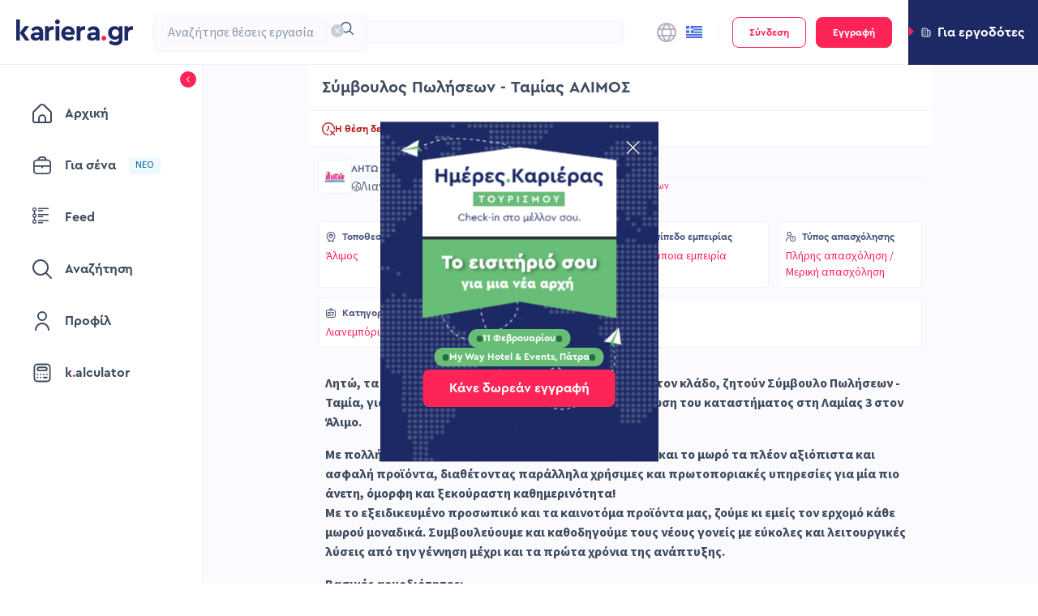

--- FILE ---
content_type: application/javascript; charset=UTF-8
request_url: https://www.kariera.gr/_next/static/chunks/9008-e5325839305e8698.js
body_size: 3278
content:
"use strict";(self.webpackChunk_N_E=self.webpackChunk_N_E||[]).push([[9008],{41415:function(t,e,n){var a,r=n(2784);function c(){return(c=Object.assign?Object.assign.bind():function(t){for(var e=1;e<arguments.length;e++){var n=arguments[e];for(var a in n)Object.prototype.hasOwnProperty.call(n,a)&&(t[a]=n[a])}return t}).apply(this,arguments)}e.Z=function(t){return r.createElement("svg",c({xmlns:"http://www.w3.org/2000/svg",width:12,height:12,fill:"none",viewBox:"0 0 44 44"},t),a||(a=r.createElement("path",{fill:"#DEE5EE",d:"M23.89 3.124 3.74.04a3.238 3.238 0 0 0-2.604.72A3.312 3.312 0 0 0 0 3.236v38.917C0 43.17.825 44 1.834 44h5.96v-9.697a3.213 3.213 0 0 1 3.209-3.233h4.584c1.78 0 3.21 1.44 3.21 3.233V44h7.79V6.321a3.236 3.236 0 0 0-2.698-3.197Zm-13.806 23.79h-2.75A1.38 1.38 0 0 1 5.96 25.53a1.38 1.38 0 0 1 1.375-1.385h2.75c.76 0 1.375.62 1.375 1.385a1.38 1.38 0 0 1-1.375 1.385Zm0-5.54h-2.75a1.38 1.38 0 0 1-1.375-1.386 1.38 1.38 0 0 1 1.375-1.385h2.75c.76 0 1.375.62 1.375 1.385a1.38 1.38 0 0 1-1.375 1.385Zm0-5.542h-2.75a1.38 1.38 0 0 1-1.375-1.385 1.38 1.38 0 0 1 1.375-1.385h2.75c.76 0 1.375.62 1.375 1.385a1.38 1.38 0 0 1-1.375 1.385Zm0-5.54h-2.75A1.38 1.38 0 0 1 5.96 8.905 1.38 1.38 0 0 1 7.334 7.52h2.75c.76 0 1.375.62 1.375 1.385a1.38 1.38 0 0 1-1.375 1.385Zm9.166 16.622H16.5a1.38 1.38 0 0 1-1.375-1.385 1.38 1.38 0 0 1 1.375-1.385h2.75c.759 0 1.375.62 1.375 1.385a1.38 1.38 0 0 1-1.375 1.385Zm0-5.54H16.5a1.38 1.38 0 0 1-1.375-1.386 1.38 1.38 0 0 1 1.375-1.385h2.75c.759 0 1.375.62 1.375 1.385a1.38 1.38 0 0 1-1.375 1.385Zm0-5.542H16.5a1.38 1.38 0 0 1-1.375-1.385 1.38 1.38 0 0 1 1.375-1.385h2.75c.759 0 1.375.62 1.375 1.385a1.38 1.38 0 0 1-1.375 1.385Zm0-5.54H16.5a1.38 1.38 0 0 1-1.375-1.386A1.38 1.38 0 0 1 16.5 7.52h2.75c.759 0 1.375.62 1.375 1.385a1.38 1.38 0 0 1-1.375 1.385ZM41.47 19.697l-13.054-2.754V44H40.79c1.768 0 3.21-1.45 3.21-3.233V22.855a3.21 3.21 0 0 0-2.531-3.158Zm-4.345 18.762h-2.75A1.38 1.38 0 0 1 33 37.073a1.38 1.38 0 0 1 1.375-1.385h2.75c.759 0 1.375.62 1.375 1.385a1.38 1.38 0 0 1-1.375 1.386Zm0-5.541h-2.75A1.38 1.38 0 0 1 33 31.532a1.38 1.38 0 0 1 1.375-1.385h2.75c.759 0 1.375.62 1.375 1.385a1.38 1.38 0 0 1-1.375 1.386Zm0-5.541h-2.75A1.38 1.38 0 0 1 33 25.99a1.38 1.38 0 0 1 1.375-1.385h2.75c.759 0 1.375.62 1.375 1.385a1.38 1.38 0 0 1-1.375 1.386Z"})))}},9922:function(t,e,n){var a,r,c=n(2784);function o(){return(o=Object.assign?Object.assign.bind():function(t){for(var e=1;e<arguments.length;e++){var n=arguments[e];for(var a in n)Object.prototype.hasOwnProperty.call(n,a)&&(t[a]=n[a])}return t}).apply(this,arguments)}e.Z=function(t){return c.createElement("svg",o({xmlns:"http://www.w3.org/2000/svg",width:12,height:12,viewBox:"0 0 24 24"},t),a||(a=c.createElement("g",{clipPath:"url(#location-icon_svg__a)"},c.createElement("path",{d:"M12 16a3 3 0 0 0 1.342-.314l2-1A2.986 2.986 0 0 0 17 12V9.033a2.985 2.985 0 0 0-1.658-2.683l-2-1a3.014 3.014 0 0 0-2.683 0l-2 1A2.985 2.985 0 0 0 7 9.033V12a2.986 2.986 0 0 0 1.658 2.684l2 1A3 3 0 0 0 12 16Zm-3-4V9.033a1 1 0 0 1 .051-.3l2.18 1.09a1.72 1.72 0 0 0 1.538 0l2.18-1.09a1 1 0 0 1 .051.3V12a.994.994 0 0 1-.553.895l-2 1a1.008 1.008 0 0 1-.895 0l-2-1A.994.994 0 0 1 9 12Zm10 10h-2.709l3.487-3.222a11 11 0 1 0-15.528.028L7.709 22H5a1 1 0 0 0 0 2h14a1 1 0 1 0 0-2ZM5.636 4.636a9 9 0 0 1 12.757 12.7l-3.985 3.68A3.514 3.514 0 0 1 9.571 21l-3.935-3.636a9.01 9.01 0 0 1 0-12.728Z"}))),r||(r=c.createElement("defs",null,c.createElement("clipPath",{id:"location-icon_svg__a"},c.createElement("path",{fill:"#fff",d:"M0 0h24v24H0z"})))))}},39687:function(t,e,n){var a,r,c=n(2784);function o(){return(o=Object.assign?Object.assign.bind():function(t){for(var e=1;e<arguments.length;e++){var n=arguments[e];for(var a in n)Object.prototype.hasOwnProperty.call(n,a)&&(t[a]=n[a])}return t}).apply(this,arguments)}e.Z=function(t){return c.createElement("svg",o({xmlns:"http://www.w3.org/2000/svg",width:12,height:12,viewBox:"0 0 24 24"},t),a||(a=c.createElement("g",{clipPath:"url(#user-time-icon_svg__a)"},c.createElement("path",{d:"M17 24a7 7 0 1 1 7-7 7.008 7.008 0 0 1-7 7Zm0-12a5 5 0 1 0 0 10 5 5 0 0 0 0-10Zm1.707 6.707a1 1 0 0 0 0-1.414L18 16.586V15a1 1 0 0 0-2 0v2a1 1 0 0 0 .293.707l1 1a1 1 0 0 0 1.414 0ZM2 23a8.3 8.3 0 0 1 6.221-8.024 1 1 0 1 0-.442-1.952A10.213 10.213 0 0 0 0 23a1 1 0 1 0 2 0Zm6.474-12a5.5 5.5 0 1 1 5.5-5.5 5.506 5.506 0 0 1-5.5 5.5Zm0-9a3.5 3.5 0 1 0 0 7 3.5 3.5 0 0 0 0-7Z"}))),r||(r=c.createElement("defs",null,c.createElement("clipPath",{id:"user-time-icon_svg__a"},c.createElement("path",{fill:"#fff",d:"M0 0h24v24H0z"})))))}},31265:function(t,e,n){var a=n(52322),r=n(96577),c=n.n(r),o=n(2784);let i=t=>{let{src:e,alt:n,fallback:r,className:i,testId:l,objectFitCover:u}=t,[s,h]=(0,o.useState)(!0);return s&&e?(0,a.jsx)(c(),{fill:!0,style:{objectFit:u?"cover":"contain"},placeholder:"blur",blurDataURL:"[data-uri]",src:e,alt:n,className:i,"data-testid":l,onError:()=>{h(!1)}}):(0,a.jsx)(a.Fragment,{children:r})};e.Z=i},91365:function(t,e,n){n.d(e,{a8:function(){return r},bb:function(){return c},nM:function(){return a}});let a="relevance",r="publishedAt",c=[{name:"relevance",value:a,order:a},{name:"published_new_first",value:"publishedFirst",order:r,asc:!1},{name:"published_oldest_first",value:"publishedLast",order:r,asc:!0}]},6099:function(t,e,n){var a,r;n.d(e,{_:function(){return a}}),(r=a||(a={})).SEARCH="search",r.SEARCH_PREMIUM_COMPANY_SLIDER="search-premium-company-slider",r.DETAILS="details",r.RECOMMENDED="recommended",r.MASS="mass",r.SAVED_JOBS="saved_jobs",r.APPLICATIONS="applications",r.COMPANY_PROFILE="company_profile",r.FEED="feed",r.LANDING="landing",r.DASHBOARD="dashboard"},60465:function(t,e,n){n.d(e,{L8:function(){return o},n1:function(){return i}});var a=n(52322),r=n(2784);let c=(0,r.createContext)({}),o=t=>{let{children:e,value:n}=t,o=(0,r.useContext)(c),i={...o,...n};return(0,a.jsx)(c.Provider,{value:i,children:e})},i=()=>(0,r.useContext)(c)},8381:function(t,e,n){n.d(e,{Z:function(){return g},_:function(){return v}});var a=n(5632),r=n(2784),c=n(40700),o=n(52483),i=n(23686),l=n(80295);let u={job:null,company:null},s={job:t=>(0,l.aX)({impressions:t.map(t=>({...t}))}),company:t=>(0,l.mG)({impressions:t.map(t=>({...t}))})};class h{get data(){return this._data}enqueue(t){this._data.push(t)}flush(){this._data.length=0}size(){return this._data.length}constructor(){this._data=[]}}class d{static getQueue(t){let e=this.instances[t];return e||(e=new h,this.instances[t]=e),e}}d.instances={job:void 0,company:void 0};let f=(t,e)=>s[t](e),m=async(t,e)=>{if(0===t.size())return;let n=u[e];n&&clearTimeout(n),u[e]=null;let a=[...t.data];t.flush();try{await f(e,a)}catch(t){}},p=(t,e)=>{let n=d.getQueue(e);if(n.enqueue(t),n.size()>=20){m(n,e);return}let a=u[e];a&&clearTimeout(a),u[e]=setTimeout(()=>{m(n,e)},2e3)},v=t=>{let[e]=(0,r.useContext)(o.Z),n=(0,a.useRouter)(),c=a=>{p({...(0,i.Z)(null==e?void 0:e.id,n.query),...a},t)};return{track:c}},g=(t,e,n)=>{let{track:a}=v(e),o=(0,r.useCallback)(()=>a(n()),[]);(0,c.ix)(t,o)}},78892:function(t,e,n){n.d(e,{B:function(){return s},qw:function(){return O},ZP:function(){return R},k9:function(){return k},Cv:function(){return d},qW:function(){return f},VY:function(){return b},ny:function(){return Z},Lh:function(){return g},tZ:function(){return A},n2:function(){return m},oM:function(){return p},AD:function(){return v},U7:function(){return y},pF:function(){return _},qb:function(){return w},cZ:function(){return P},pe:function(){return C},q7:function(){return E},VU:function(){return j},R6:function(){return M},Xe:function(){return L},rq:function(){return D},uv:function(){return x},_6:function(){return B}});var a=n(47811),r=n(91365),c=n(51447);let o="/api/v2/jobseeker/jobs",i="/jobseeker/jobs",l="/api/v2/jobseeker/jobs/favourites",u="/jobseeker/recommendations/jobs",s="company-job-list",h=async(t,e,n,c,o)=>{if(c){let l=await a.lL.get("".concat(i),o?{params:{...o,page:t,limit:e,orderBy:(null==o?void 0:o.orderBy)||r.nM,locale:n},headers:{Cookie:"".concat(c)}}:{params:{page:t,limit:e,orderBy:r.nM,locale:n},headers:{Cookie:"".concat(c)}});return l.data}let l=await a.lL.get("".concat(i),o?{params:{...o,page:t,limit:e,orderBy:(null==o?void 0:o.orderBy)||r.nM,locale:n}}:{params:{page:t,limit:e,orderBy:r.nM,locale:n}});return l.data},d=(t,e)=>c.Z.get("".concat(l),{params:{page:t,locale:e}}),f=t=>[l,t],m=function(){let t=arguments.length>0&&void 0!==arguments[0]?arguments[0]:{},e=arguments.length>1?arguments[1]:void 0;return c.Z.get(o,{params:{...t,limit:1},cancelToken:e})},p=async function(){let t=arguments.length>0&&void 0!==arguments[0]?arguments[0]:{},e=arguments.length>1?arguments[1]:void 0,{data:n}=await a.lL.get("".concat(i,"/filter-counts"),{params:{...t},cancelToken:e});return n},v=function(){let t=arguments.length>0&&void 0!==arguments[0]?arguments[0]:{},e=new URLSearchParams(t).toString();return"/jobs/filter-counts".concat(e?"?".concat(e):"")},g=t=>c.Z.get("".concat(l,"/count"),{cancelToken:t}),A="/favourite-job-posts-count",b=t=>c.Z.get("".concat("/api/v1/jobseeker/companies/autocomplete"),{params:{q:t}}),Z=async t=>{let e=await a.lL.get("".concat("/jobseeker/companies/summary","?ids=").concat(t));return e.data},w=function(t,e){let n=arguments.length>2&&void 0!==arguments[2]?arguments[2]:20;return c.Z.get("".concat(o,"/").concat(t,"/mass-apply-related?locale=").concat(e,"&limit=").concat(n))},y=async function(t,e,n){let c=arguments.length>3&&void 0!==arguments[3]?arguments[3]:20,o=arguments.length>4&&void 0!==arguments[4]?arguments[4]:r.nM,i=arguments.length>5&&void 0!==arguments[5]&&arguments[5],l=arguments.length>6&&void 0!==arguments[6]&&arguments[6],s=await a.lL.get("".concat(u,"/related-jobs"),{params:{jobId:t,page:n,limit:c,locale:e,orderBy:o,filterCompanyRelatedJobs:i,internalOnly:l}});return s.data},E="".concat(u,"/related-jobs"),_=async function(t,e){let n=arguments.length>2&&void 0!==arguments[2]?arguments[2]:20,c=arguments.length>3&&void 0!==arguments[3]?arguments[3]:r.nM,o=await a.lL.get("".concat(u,"/profile?page=").concat(e,"&limit=").concat(n,"&locale=").concat(t,"&orderBy=").concat(c));return o.data},j="".concat(u,"/profile"),M=t=>c.Z.post("".concat(o,"/saved-searches"),{...t}),L="/saved-searches-count",O=()=>c.Z.get("".concat(o,"/saved-searches/count")),C="/saved-searches",P=t=>c.Z.get("".concat(o,"/saved-searches"),{params:{locale:t}}),B=function(t,e){let n=!(arguments.length>2)||void 0===arguments[2]||arguments[2];return c.Z.patch("".concat(o,"/saved-searches/").concat(t),{alertRate:e,alertEnabled:n})},k=t=>c.Z.delete("".concat(o,"/saved-searches/").concat(t)),x=function(t,e,n){let a=arguments.length>3&&void 0!==arguments[3]?arguments[3]:["occupation"];return["".concat(i,"/esco-occupations/search"),t,e,n,...a]},D=async function(t,e,n){let r=arguments.length>3&&void 0!==arguments[3]?arguments[3]:["occupation"],c=await a.lL.get("".concat(i,"/esco-occupations/search"),{params:{query:t,limit:e,language:n,entityTypes:r}});return c.data};var R=h},26636:function(t,e,n){n.d(e,{L:function(){return a}});let a=(t,e)=>{let n;let{name:a}=t||e;n=t?t.logoUrl?t.logoUrl:void 0:e.imageUrl||void 0;let r=!t&&!!e.id&&!e.hideProfile;return{displayedCompanyName:a,logoUrl:n,shouldRedirectToCompany:r}}}}]);

--- FILE ---
content_type: application/javascript; charset=UTF-8
request_url: https://www.kariera.gr/_next/static/chunks/4725-859e60ed13b576bb.js
body_size: 10082
content:
(self.webpackChunk_N_E=self.webpackChunk_N_E||[]).push([[4725],{55836:function(e,a,t){"use strict";var o,n=t(2784);function i(){return(i=Object.assign?Object.assign.bind():function(e){for(var a=1;a<arguments.length;a++){var t=arguments[a];for(var o in t)Object.prototype.hasOwnProperty.call(t,o)&&(e[o]=t[o])}return e}).apply(this,arguments)}a.Z=function(e){return n.createElement("svg",i({xmlns:"http://www.w3.org/2000/svg",fill:"none",viewBox:"0 0 20 20"},e),o||(o=n.createElement("path",{fill:"#3E4B5E",d:"M13.333 5a.833.833 0 1 1 0 1.667H6.667a.833.833 0 1 1 0-1.667h6.666Zm6.423 14.756a.833.833 0 0 1-1.178 0l-2.006-2.006a3.714 3.714 0 0 1-4.072-.049 3.75 3.75 0 1 1 5.833-3.118 3.715 3.715 0 0 1-.583 1.989l2.006 2.006a.834.834 0 0 1 0 1.178Zm-5.173-3.09a2.083 2.083 0 1 0 0-4.166 2.083 2.083 0 0 0 0 4.167Zm-3.75 1.667h-5a2.5 2.5 0 0 1-2.5-2.5V4.167a2.5 2.5 0 0 1 2.5-2.5h10a.833.833 0 0 1 .834.833v6.667a.833.833 0 1 0 1.666 0V2.5a2.5 2.5 0 0 0-2.5-2.5h-10a4.172 4.172 0 0 0-4.166 4.167v11.666A4.172 4.172 0 0 0 5.833 20h5a.833.833 0 1 0 0-1.667Z"})))}},31486:function(e,a,t){"use strict";var o,n=t(2784);function i(){return(i=Object.assign?Object.assign.bind():function(e){for(var a=1;a<arguments.length;a++){var t=arguments[a];for(var o in t)Object.prototype.hasOwnProperty.call(t,o)&&(e[o]=t[o])}return e}).apply(this,arguments)}a.Z=function(e){return n.createElement("svg",i({xmlns:"http://www.w3.org/2000/svg",width:12,height:12,fill:"none"},e),o||(o=n.createElement("path",{fill:"#596980",d:"M9.5 2h-2v-.5a1.5 1.5 0 0 0-3 0V2h-2A2.503 2.503 0 0 0 0 4.5v5A2.503 2.503 0 0 0 2.5 12h7A2.503 2.503 0 0 0 12 9.5v-5A2.503 2.503 0 0 0 9.5 2Zm-4-.5a.5.5 0 1 1 1 0v1a.5.5 0 1 1-1 0v-1Zm5.5 8A1.5 1.5 0 0 1 9.5 11h-7A1.5 1.5 0 0 1 1 9.5v-5A1.5 1.5 0 0 1 2.5 3h2.092a1.491 1.491 0 0 0 2.816 0H9.5A1.5 1.5 0 0 1 11 4.5v5ZM5 5H2.5a.5.5 0 0 0-.5.5v4a.5.5 0 0 0 .5.5H5a.5.5 0 0 0 .5-.5v-4A.5.5 0 0 0 5 5Zm-.5 4H3V6h1.5v3ZM10 7.5a.5.5 0 0 1-.5.5H7a.5.5 0 1 1 0-1h2.5a.5.5 0 0 1 .5.5Zm0-2a.5.5 0 0 1-.5.5H7a.5.5 0 1 1 0-1h2.5a.5.5 0 0 1 .5.5Zm-1 4a.5.5 0 0 1-.5.5H7a.5.5 0 1 1 0-1h1.5a.5.5 0 0 1 .5.5Z"})))}},38692:function(e,a,t){"use strict";var o,n=t(2784);function i(){return(i=Object.assign?Object.assign.bind():function(e){for(var a=1;a<arguments.length;a++){var t=arguments[a];for(var o in t)Object.prototype.hasOwnProperty.call(t,o)&&(e[o]=t[o])}return e}).apply(this,arguments)}a.Z=function(e){return n.createElement("svg",i({xmlns:"http://www.w3.org/2000/svg",width:12,height:12,fill:"none"},e),o||(o=n.createElement("path",{fill:"#4B5480",d:"M3.7 2.776a.52.52 0 0 0-.895 0l-2.75 5.5a.5.5 0 1 0 .895.447L1.81 7H4.69l.862 1.723a.5.5 0 1 0 .895-.447L3.7 2.777ZM2.31 6l.94-1.882L4.191 6H2.31ZM11.5 4a.5.5 0 0 0-.5.5v.013a2.474 2.474 0 0 0-3.268.22A2.5 2.5 0 0 0 9.5 9a2.474 2.474 0 0 0 1.5-.513V8.5a.5.5 0 0 0 1 0v-4a.5.5 0 0 0-.5-.5Zm-2 4a1.5 1.5 0 1 1 0-3 1.5 1.5 0 0 1 0 3Z"})))}},62293:function(e,a,t){"use strict";t.d(a,{Z:function(){return ap}});var o,n,i,s,l=t(52322),r=t(70314),c=t.n(r),d=t(5632),p=t(9758),m=t(2784),_=t(3255),u=t(40700),b=t(63353),j=t(59806),x=t(55836),y=t(31486),v=t(38692),h=t(9922),g=t(39687),f=t(80213),N=t(39097),C=t.n(N),J=t(87915),E=t.n(J);let P=e=>{let{icon:a,value:t,infoType:o,hrefLink:n,isIndexable:i}=e,{t:s}=(0,p.$G)("job-post"),r=n&&"-"!==t,c=i?void 0:"nofollow";return(0,l.jsxs)("div",{className:E().detail,"data-testid":"job-detail-section",children:[(0,l.jsxs)("div",{className:E().info,children:[a,r?(0,l.jsx)(C(),{href:n,className:"".concat(E().mobileValue," main-body-text"),rel:c,target:"_blank",children:t}):(0,l.jsx)("div",{className:"".concat(E().mobileValue," main-body-text"),children:t}),(0,l.jsx)("span",{className:"".concat(E().label," h6"),children:s("jobDetails.".concat(o))})]}),r?(0,l.jsx)(C(),{href:n,className:"".concat(E().value," main-body-text"),rel:c,target:"_blank",children:t}):(0,l.jsx)("div",{className:"".concat(E().value," main-body-text"),children:t})]})};var Z=t(80841),D=t.n(Z);let I=e=>{let{icon:a,values:t,infoType:o,hrefLink:n,queryParam:i,translationNamespace:s,translationSection:r,isIndexable:c}=e,{t:d}=(0,p.$G)([s]),_=c?void 0:"nofollow";return(0,l.jsxs)("div",{className:D().detail,"data-testid":"multi-job-detail-section",children:[(0,l.jsxs)("div",{className:D().info,children:[a,(0,l.jsx)("span",{className:"".concat(D().label," h6"),children:o})]}),(0,l.jsx)("div",{className:"main-body-text",children:t.map((e,a)=>(0,l.jsxs)(m.Fragment,{children:[a>0&&" - ",(0,l.jsx)(C(),{className:"main-body-text","data-testid":"link-".concat(e),href:"".concat(n,"?").concat(i,"=").concat(e),rel:_,target:"_blank",children:d("".concat(r,".").concat(e))})]},a))})]})};(o=n||(n={})).DISABLED="DISABLED",o.FULLY_REMOTE="FULLY_REMOTE",o.PARTIALLY_REMOTE="PARTIALLY_REMOTE",o.TEMPORARILY_REMOTE="TEMPORARILY_REMOTE";var S=n,A=t(6539),L=t(97796),M=t(9892),T=t(65168),w=t(1839),R=t(36176),k=t.n(R);let{publicRuntimeConfig:{FE_APP_URL:O}}=c()(),U=e=>{var a,t,o,n;let{job:i}=e,{t:s}=(0,p.$G)(["job-post","common"]),r="".concat(O).concat(L.Z.JOBS),c=(null===(a=i.location)||void 0===a?void 0:a.urlSuffix)?"".concat(r,"/jobs-in-").concat(i.location.urlSuffix):"",d=(0,M.ye)("job_language_filter");return(0,l.jsxs)("div",{className:k().compWrap,children:[d&&!!(null===(t=i.requiredLanguages)||void 0===t?void 0:t.length)&&(0,l.jsx)("div",{className:k().singleColumn,children:(0,l.jsx)(I,{icon:(0,l.jsx)(v.Z,{className:k().icon,"data-testid":"job-details-language"}),values:Array.isArray(i.requiredLanguages)?i.requiredLanguages:[],hrefLink:r,queryParam:"language",infoType:s("common:languageSearch.required_languages"),translationNamespace:"languages",translationSection:"language",isIndexable:!0})}),(0,l.jsxs)("div",{className:k().splitFourColumns,children:[(0,l.jsx)(P,{icon:(0,l.jsx)(h.Z,{className:k().icon,"data-testid":"job-details-location"}),value:(null===(o=i.location)||void 0===o?void 0:o.city)?null===(n=i.location)||void 0===n?void 0:n.city:"-",infoType:"location",hrefLink:c,isIndexable:!0}),(0,l.jsx)(P,{icon:(0,l.jsx)(b.Z,{className:k().icon,"data-testid":"job-details-calendar"}),value:(0,T.ZP)(i.createdDate),infoType:"posted"}),(0,l.jsx)(P,{icon:(0,l.jsx)(j.Z,{className:k().icon,"data-testid":"job-details-diploma"}),value:i.seniority?s("common:seniorityLevel.".concat(i.seniority)):"-",infoType:"level",hrefLink:i.seniority===A.Z.NOT_APPLICABLE?"":"".concat(r,"?seniority=").concat(i.seniority)}),(0,l.jsx)(P,{icon:(0,l.jsx)(g.Z,{className:k().icon,"data-testid":"job-details-user-time"}),value:i.occupationType?s("common:occupationType.".concat(i.occupationType)):"-",infoType:"type",hrefLink:"".concat(r,"?occupationType=").concat(i.occupationType),isIndexable:!0})]}),(0,l.jsxs)("div",{className:"".concat(k().singleDoubleColumn," ").concat(i.remote!==S.DISABLED||i.employeeRegistrationNumber?i.remote!==S.DISABLED&&i.employeeRegistrationNumber?k().threeColumns:k().halfWidth:""),children:[(0,l.jsx)(P,{icon:(0,l.jsx)(y.Z,{className:k().icon,"data-testid":"job-details-category"}),value:i.category?s("common:jobCategory.".concat(i.category)):"-",infoType:"category",hrefLink:"".concat(r,"/").concat((0,w.Qu)(i.category)),isIndexable:!0}),i.remote&&i.remote!==S.DISABLED&&(0,l.jsx)(P,{icon:(0,l.jsx)(f.Z,{className:k().icon,"data-testid":"job-details-world"}),value:s("common:remoteType.".concat(i.remote)),infoType:"remote",hrefLink:"".concat(r,"?remote=true"),isIndexable:!0}),i.employeeRegistrationNumber&&(0,l.jsx)(P,{icon:(0,l.jsx)(x.Z,{className:k().icon,"data-testid":"job-details-file-search"}),value:i.employeeRegistrationNumber,infoType:"ea_personal_registration_no"})]})]})};var W=t(96577),B=t.n(W),F=t(20363),G=t.n(F);let V=e=>{let{job:a}=e;return a.image?(0,l.jsx)("div",{className:"".concat(G().compWrap),children:(0,l.jsx)(B(),{src:"/api/imageproxy?url=".concat(encodeURIComponent(a.image)),alt:"Job Header Image",fill:!0,className:G().image,priority:!0})}):null};var H=t(69292),q=t(77442),Y=t(28256),z=t(17918),K=t(40382),X=t.n(K);let Q=e=>{let{company:a}=e,{t:t}=(0,p.$G)(["common","company"]);return(0,l.jsxs)("div",{className:X().compWrap,children:[(a.size||a.section)&&(0,l.jsxs)("div",{className:X().row,children:[a.size&&(0,l.jsxs)("div",{className:X().item,children:[(0,l.jsx)(q.Z,{}),(0,l.jsx)("span",{className:"".concat(X().text," ").concat(X().grey),"data-testid":"company-size",children:a.size?z.Z[a.size]:"-"})]}),a.section&&(0,l.jsxs)("div",{className:X().item,children:[(0,l.jsx)(f.Z,{}),(0,l.jsx)("span",{className:"".concat(X().text," ").concat(X().grey),"data-testid":"company-section",children:a.section?t("company:section.".concat(Y.Z[a.section])):"-"})]})]}),(a.url||!!a.numOfJobs&&a.id)&&(0,l.jsxs)("div",{className:X().row,children:[a.url&&(0,l.jsx)("div",{className:X().item,children:(0,l.jsxs)("a",{target:"_blank",rel:"noreferrer noopener nofollow",href:a.url,"data-testid":"company-website-visit-link",children:[(0,l.jsx)(H.Z,{}),(0,l.jsx)("span",{className:"main-body-text ".concat(X().text),children:t("companyDetails.visit_website")})]})}),!!a.numOfJobs&&a.slug&&(0,l.jsx)(C(),{href:L.Z.COMPANY_PAGE(a.slug),"data-testid":"num-of-jobs",className:"small-body-text",children:t("companyDetails.positions",{jobPosts:a.numOfJobs})})]})]})};var $=t(1752),ee=t(90941),ea=t(79302),et=t(96410),eo=t(11985),en=t(26636),ei=t(76862),es=t.n(ei);let el=e=>{var a;let{company:t,partner:o,previewMode:n}=e,{t:i}=(0,p.$G)(["company"]),[s,r,c]=(0,eo.Z)(t.id),{displayedCompanyName:d,shouldRedirectToCompany:m}=(0,en.L)(o||null,t),_=!!t.id&&!t.isPartner&&!t.hideProfile;return(0,l.jsxs)("div",{className:es().compWrap,children:[(0,l.jsx)("div",{children:(0,l.jsx)($.Z,{company:t,partner:o,size:t.branding===et.g.PREMIUM?"md":"sm"})}),(0,l.jsxs)("div",{className:es().companyDetailsContainer,children:[(0,l.jsxs)("div",{className:es().titleSection,children:[(0,l.jsx)("div",{children:(0,l.jsx)(ea.Z,{name:d||"",redirectLink:m?L.Z.COMPANY_PAGE(t.slug):void 0,uppercase:!1})}),(0,l.jsx)("div",{className:es().titleActionsContainer,children:_&&t.branding!==et.g.NONE&&(0,l.jsx)(ee.Z,{isDisabled:n,loading:c,follow:s,updateFollowCallback:n?()=>{}:r})})]}),t.employerAgencyNumber&&(0,l.jsxs)("div",{className:es().eaLicenseNumberContainer,children:[(0,l.jsx)("strong",{children:i("employer_agency_license_number")})," ",t.employerAgencyNumber]}),_&&(0,l.jsxs)(l.Fragment,{children:[(0,l.jsx)("div",{className:es().separator}),(0,l.jsx)("div",{className:es().companyInfoContainer,children:(0,l.jsx)(Q,{company:t})})]})]})]})};var er=t(78479),ec=t.n(er);let ed=e=>{let{tags:a,className:t}=e,{t:o}=(0,p.$G)("job-post");return(0,l.jsxs)("div",{className:"".concat(ec().compWrap," ").concat(t),"data-testid":"job-related-tags",children:[(0,l.jsx)("div",{className:"h5 ".concat(ec().title),children:o("jobRelatedTags.related_tag_title")}),(0,l.jsxs)("div",{className:ec().items,children:[a.map((e,a)=>(0,l.jsx)(u.__,{"data-testid":"job-related-tag",children:e.name},a)),0===a.length&&"-"]})]})};var ep=t(11187);function em(){return(em=Object.assign?Object.assign.bind():function(e){for(var a=1;a<arguments.length;a++){var t=arguments[a];for(var o in t)Object.prototype.hasOwnProperty.call(t,o)&&(e[o]=t[o])}return e}).apply(this,arguments)}var e_=function(e){return m.createElement("svg",em({xmlns:"http://www.w3.org/2000/svg",fill:"none",viewBox:"0 0 16 16"},e),i||(i=m.createElement("g",{fill:"#ED3C3C",clipPath:"url(#time-delete_svg__a)"},m.createElement("path",{d:"M15.805 10.195a.667.667 0 0 0-.943 0L13 12.057l-1.862-1.862a.667.667 0 0 0-.943.943L12.057 13l-1.862 1.862a.67.67 0 0 0-.008.95.668.668 0 0 0 .951-.007L13 13.943l1.862 1.862a.667.667 0 0 0 .943-.943L13.943 13l1.862-1.862a.667.667 0 0 0 0-.943Z"}),m.createElement("path",{d:"M8 14.667A6.666 6.666 0 1 1 14.667 8 .667.667 0 1 0 16 8a8 8 0 1 0-8 8 .666.666 0 1 0 0-1.333Z"}),m.createElement("path",{d:"M8 4a.667.667 0 0 0-.667.667v3.057L5.53 9.529a.667.667 0 1 0 .942.942l2-2A.667.667 0 0 0 8.667 8V4.667A.667.667 0 0 0 8 4Z"}))),s||(s=m.createElement("defs",null,m.createElement("clipPath",{id:"time-delete_svg__a"},m.createElement("path",{fill:"#fff",d:"M0 0h16v16H0z"})))))},eu=t(21205),eb=t.n(eu);let ej=e=>{let{applied:a,inactive:t}=e,{t:o}=(0,p.$G)("job-post");return a||t?(0,l.jsxs)("div",{className:eb().compWrap,children:[a&&(0,l.jsx)("div",{className:"".concat(eb().appliedItem," ").concat(eb().item),children:(0,l.jsxs)("div",{className:eb().info,children:[(0,l.jsx)(ep.Z,{className:"".concat(eb().icon)}),(0,l.jsx)("span",{className:"h6",children:o("job-post:applicationStatus.applied")})]})}),t&&(0,l.jsx)("div",{className:"".concat(eb().inactiveItem," ").concat(eb().item),children:(0,l.jsxs)("div",{className:eb().info,children:[(0,l.jsx)(e_,{className:"".concat(eb().icon)}),(0,l.jsx)("span",{className:"h6",children:o("job-post:applicationStatus.expired")})]})})]}):null};var ex=t(5338),ey=t(34737),ev=t(58556),eh=t(31009),eg=t(61964),ef=t(6099),eN=t(36364),eC=t(52483),eJ=t(45087),eE=t(66543),eP=t(63581),eZ=t(54977),eD=t.n(eZ);let eI=e=>{var a,t;let{job:o,className:n,previewMode:i,onApplyButtonClick:s,relatedJobsRef:r}=e,{t:c}=(0,p.$G)(["job-post","common","languages"]),[d]=(0,m.useContext)(eN.Z),_=(0,M.ye)("job_language_filter"),[u,x,y]=(0,eE.Z)(o.id,ef._.DETAILS,o.favourite),[f,N,C]=(0,eo.Z)(o.company.id),[J]=(0,m.useContext)(eC.Z),E=o.status===eg.Z.PUBLISHED,P=(0,eP.Pc)(J)&&o.externalApplyUrl?o.externalApplyUrl:null,{displayedCompanyName:Z,shouldRedirectToCompany:D}=(0,en.L)(o.partner||null,o.company),I=async e=>{i||(e.currentTarget.blur(),await x())},S=()=>{i||null==s||s()},A=()=>{i||N()};return(0,l.jsxs)("div",{className:"".concat(eD().compWrap," ").concat(n),children:[(0,l.jsx)("div",{className:"h5 ".concat(eD().label),children:c("job-post:jobSummary.job_summary_title")}),(0,l.jsxs)("div",{className:eD().container,children:[(0,l.jsx)("span",{className:"h4 ".concat(eD().infoTitle),"data-testid":"job-summary-job-title",children:o.title}),(0,l.jsxs)("div",{className:eD().infoCompany,children:[(0,l.jsx)($.Z,{company:o.company,partner:o.partner,size:o.company.branding===et.g.PREMIUM?"lg":"md"}),(0,l.jsxs)("div",{className:eD().companyTitleContainer,children:[(0,l.jsx)(ea.Z,{name:Z||"",redirectLink:D?L.Z.COMPANY_PAGE(o.company.slug):void 0,uppercase:!1}),o.company.branding!==et.g.NONE&&D&&(0,l.jsx)("div",{className:eD().followButtonContainer,children:(0,l.jsx)(ee.Z,{loading:C,isDisabled:i,follow:f,updateFollowCallback:A})})]})]}),(0,l.jsxs)("div",{className:eD().jobDetailsContainer,children:[(0,l.jsxs)("div",{className:eD().details,children:[_&&!!(null===(a=o.requiredLanguages)||void 0===a?void 0:a.length)&&(0,l.jsxs)("div",{className:eD().languageWrapper,children:[(0,l.jsx)("div",{children:(0,l.jsx)(v.Z,{className:eD().icon})}),o.requiredLanguages.map((e,a)=>(0,l.jsxs)("span",{className:"h6",children:[a>0&&" / ",c("languages:language.".concat(e)),"\xa0"]},e))]}),(0,l.jsxs)("div",{className:"h6 ".concat(eD().iconWrapper),children:[(0,l.jsx)(h.Z,{className:eD().icon}),(0,l.jsx)("span",{className:eD().text,"data-testid":"job-summary-location",children:(null==o?void 0:null===(t=o.location)||void 0===t?void 0:t.city)||"-"})]}),(0,l.jsxs)("div",{className:"h6 ".concat(eD().iconWrapper),children:[(0,l.jsx)(b.Z,{className:eD().icon}),(0,l.jsx)("span",{className:eD().text,"data-testid":"job-summary-created-date",children:(0,T.ZP)(o.createdDate)})]})]}),(0,l.jsx)("div",{className:eD().info,children:(0,l.jsxs)("div",{className:eD().details,children:[(0,l.jsxs)("div",{className:"h6 ".concat(eD().iconWrapper),children:[(0,l.jsx)(j.Z,{className:eD().icon}),(0,l.jsx)("span",{className:eD().text,"data-testid":"job-summary-seniority",children:o.seniority?c("common:seniorityLevel.".concat(o.seniority)):"-"})]}),(0,l.jsxs)("div",{className:"h6 ".concat(eD().iconWrapper),children:[(0,l.jsx)(g.Z,{className:eD().icon}),(0,l.jsx)("span",{className:eD().text,"data-testid":"job-summary-occupation-type",children:o.occupationType?c("common:occupationType.".concat(o.occupationType)):"-"})]})]})})]}),(d||!E)&&(0,l.jsxs)("div",{className:eD().jobStatusContainer,children:[(0,l.jsx)("hr",{className:eD().separator}),(0,l.jsx)(ej,{applied:d,inactive:!E})]}),!d&&E&&(0,l.jsxs)("div",{className:eD().buttonsContainer,children:[(0,l.jsx)("hr",{className:eD().separator}),(0,l.jsx)(ev.Z,{activeJob:E,applied:d,expirationDate:o.expiresAt,className:eD().daysToApply}),(0,l.jsx)(eJ.Z,{job:o,link:P,className:eD().applyLink,relatedJobsRef:r,children:(0,l.jsx)(eh.Z,{disabled:i,className:"h6 ".concat(eD().button),onClick:S,type:"primary",size:"small","data-testid":"job-summary-apply-button",children:c("jobTitle.apply_button")})}),(0,l.jsx)(eh.Z,{disabled:i,loading:y,className:eD().button,onClick:I,size:"small","data-testid":"job-summary-save-later-button",icon:u?(0,l.jsx)(ex.Z,{"data-testid":"job-summary-heart-full"}):(0,l.jsx)(ey.Z,{}),children:u?c("saved"):c("save_later")})]})]})]})};var eS=t(32859),eA=t(36717),eL=t(26489),eM=t.n(eL);let{publicRuntimeConfig:{FE_APP_URL:eT}}=c()(),ew=e=>{let{job:a,previewMode:t,onApplyButtonClick:o,applyButtonHide:n,relatedJobsRef:i}=e,{t:s}=(0,p.$G)("job-post"),[r]=(0,m.useContext)(eN.Z),[c]=(0,m.useContext)(eC.Z),d=(0,eP.Pc)(c)&&a.externalApplyUrl?a.externalApplyUrl:null,_=a.status!==eg.Z.UNPUBLISHED&&a.status!==eg.Z.EXPIRED,u=(0,w.Z4)(a.category,a.id),b="".concat(eT).concat(u),j=()=>{t||null==o||o()};return(0,l.jsxs)("div",{className:"".concat(eM().compWrap),children:[(0,l.jsxs)("div",{className:"".concat(eM().column," ").concat(eM().gap3xs),children:[(0,l.jsxs)("div",{className:"".concat(eM().column," ").concat(eM().flexGrow),children:[a.referenceId&&(0,l.jsxs)("span",{className:eM().refIdLabel,children:[(0,l.jsxs)("span",{className:"small-caps-regular uppercase",children:[s("job-post:jobTitle.refLabel"),":"]}),(0,l.jsx)("span",{className:"small-caps-bold bold","data-testid":"job-title-reference-id",children:a.referenceId})]}),(0,l.jsx)("div",{className:"h4 ".concat(eM().title),"data-testid":"job-title",children:a.title})]}),(0,l.jsx)(ev.Z,{expirationDate:a.expiresAt,activeJob:_,applied:r})]}),!r&&!n&&_&&(0,l.jsxs)("div",{className:eM().actions,children:[(0,l.jsx)(eJ.Z,{job:a,link:d,className:eM().applyLink,relatedJobsRef:i,children:(0,l.jsx)(eh.Z,{className:eM().applyButton,disabled:t,onClick:j,type:"primary","data-testid":"job-title-apply-btn",children:s("job-post:jobTitle.apply_button")})}),(0,l.jsx)("div",{className:"".concat(eM().row," ").concat(eM().favourite),children:_&&(0,l.jsxs)(l.Fragment,{children:[(0,l.jsx)(eS.Z,{contentToCopy:b,popoverPlacement:"left",isDisabled:t}),(0,l.jsx)("hr",{className:eM().separator}),(0,l.jsx)(eA.Z,{jobId:a.id,initialFavourite:a.favourite,context:ef._.DETAILS,isDisabled:t})]})})]})]})};var eR=t(19652),ek=t(40368),eO=t(36734),eU=t(30109),eW=t.n(eU);let eB=e=>{let{previewMode:a,jobId:t}=e,{t:o}=(0,p.$G)(["job-post"]),[,n]=(0,m.useContext)(ek.Z),[,i]=(0,m.useContext)(eO.Z),[s]=(0,m.useContext)(eC.Z),r=()=>{if(!a){if(!(0,eP.Pc)(s)){n({visible:!0,step:eR.Z.SIGNUP});return}i({visible:!0,jobId:t})}};return(0,l.jsx)("div",{className:eW().compWrap,children:(0,l.jsx)(eh.Z,{disabled:a,onClick:r,type:"link",size:"small","data-testid":"report-job-button",children:o("job-post:reportJob.button")})})};var eF=t(25446),eG=t(91365),eV=t(54783),eH=t(14539),eq=t(1308),eY=t(43300),ez=t(60465),eK=t(11802),eX=t(33493),eQ=t(68177),e$=t(76810),e0=t(546),e1=t(97862),e5=t(12592),e6=t(48180),e3=t(33258),e2=t(18057),e8=t(7020);let e7={404:"common:messages.error.page_not_found",410:"common:messages.error.page_gone",500:"common:messages.error.something_went_wrong"},e4=e=>{var a;let{error:t}=e,{t:o}=(0,p.$G)("common"),n=(0,d.useRouter)(),i=()=>n.push(L.Z.JOBS),{status:s=500}=null!=t?t:{};return(0,l.jsx)(e2.Z,{className:"ui-container--min-height-100vh-minus-navbar ui-container--grey-violet-050 ui-container--align-center-desktop ui-container--max-width ui-container--padding-12-md-48-auto",children:(0,l.jsx)(e8.Z,{errorStatus:s,message:o(null!==(a=e7[s])&&void 0!==a?a:e7[500]),buttonMessage:o("common:jobSearch.search_for_a_job"),actionCallback:i})})};var e9=t(95402),ae=t.n(e9),aa=t(2913),at=t(43648),ao=t(33664),an=t.n(ao);let{publicRuntimeConfig:{FE_APP_URL:ai}}=c()(),as=e=>{let{job:a,previewMode:t,personalDetails:o}=e,[n]=(0,m.useContext)(eC.Z),[,i]=(0,m.useContext)(ek.Z),[{isReady:s}]=(0,m.useContext)(eY.V),{processJobApplication:r,applied:c}=(0,eX.I)(a,!0,ef._.RECOMMENDED),{trackEvent:p}=(0,eQ.N)(eQ.w.EOI_JOB_APPLICATION),_=(0,w.Z4)(a.category,a.id),b="".concat(ai).concat(_),{trackEvent:j}=(0,eQ.N)(eQ.w.CLICK_SEARCH_JOB_CARD),{locale:x,defaultLocale:y}=(0,d.useRouter)(),v=(0,m.useRef)(null),h=(0,d.useRouter)(),{asPath:g,query:f}=h;(0,m.useEffect)(()=>{if(!s||t)return()=>{};if(f.processCompletionAppliedJobId&&parseInt(f.processCompletionAppliedJobId)===a.id){var e;if(!(0,eP.Pc)(n))return J(),()=>{};null===(e=v.current)||void 0===e||e.scrollIntoView({behavior:"smooth",block:"center"}),r()}},[s]);let N=e=>{let t=Object.values(eH.D).includes(f.origin)?f.origin:void 0;p({jobPostId:a.id,type:ef._.RECOMMENDED,eoiType:eq.D.QUICK,origin:t,userId:e})},C=()=>{let e="".concat(x!==y?"/".concat(x):"").concat(_);window.open(e,"_blank"),t||j({jobPostId:a.id})},J=()=>{i({visible:!0,step:eR.Z.SIGNUP,redirectAfterOnboarding:(0,e3.p)(g,{processCompletionAppliedJobId:a.id.toString()}),onAuthenticated:e=>{f.processCompletionAppliedJobId||N(e.id)},onAuthenticationFlowCompleted:()=>{r()}})},E=()=>{if(!t){if((0,e5.ZP)("EOI_Attempt","Attempt",'Click on the "Quick Apply" button on the related job card',(0,e6.Z)(o,a,h.query,ef._.RECOMMENDED,eq.D.QUICK)),(0,eP.Pc)(n))N(n.id),r();else{J();return}}};return(0,l.jsx)("div",{ref:v,className:an().root,"data-testid":"related-job-card",children:(0,l.jsx)(aa.Z,{job:a,jobDetailsUrl:_,companyDetailsUrl:L.Z.COMPANY_PAGE(a.company.slug),onViewJobRequest:C,content:(0,l.jsx)(at.Z,{id:a.id,title:a.title,applied:c,onQuickApply:E,externalUrl:a.externalApplyUrl,className:an().content,secondaryActions:(0,l.jsxs)("div",{className:an().actions,children:[(0,l.jsx)(eS.Z,{contentToCopy:b,isDisabled:t}),(0,l.jsx)(u.iz,{className:an().divider}),(0,l.jsx)(eA.Z,{isDisabled:t,"data-testid":"related-job-save-button",jobId:a.id,initialFavourite:a.favourite,context:ef._.RECOMMENDED})]})})})})},al=e=>(0,m.useMemo)(()=>(0,l.jsx)(as,{job:e.job,previewMode:e.previewMode,personalDetails:e.personalDetails}),[e.job,e.previewMode]),ar=(0,e1.Z)(),{publicRuntimeConfig:{FE_APP_URL:ac}}=c()(),ad=e=>{var a;let{job:t,personalDetails:o,previewMode:n=!1}=e,[i]=(0,m.useContext)(eC.Z),s=(0,m.useRef)(null),r=(0,m.useRef)(null),c=(0,m.useRef)(null),[b,j,x]=(0,u.HF)([s.current,r.current,r.current],[-70,"-60%",-200]),{locale:y=ar.locales.default}=(0,d.useRouter)(),{trackEvent:v}=(0,eQ.N)(eQ.w.EOI_JOB_APPLICATION),h=t.id.toString(),{data:g,error:f}=(0,_.ZP)((0,e$.Fz)(h,null==i?void 0:i.id),()=>(0,e$.zj)(h,y),{fallbackData:t,revalidateOnMount:!n,revalidateOnFocus:!1}),{jobs:N}=(0,eK.Y)({jobId:t.id,orderBy:eG.nM,limit:10,filterCompanyRelatedJobs:!0}),[,C]=(0,m.useContext)(ek.Z),{processJobApplication:J}=(0,eX.I)(g,!1,ef._.DETAILS),[{isReady:E}]=(0,m.useContext)(eY.V),{t:P}=(0,p.$G)(["job-post","common"]),[Z,D]=(0,m.useContext)(eN.Z),I=(0,d.useRouter)(),{asPath:S,query:{autoApply:A,origin:L}}=I;(0,m.useEffect)(()=>{if(!E||n)return()=>{};if(A){if(!(0,eP.Pc)(i))return B(),()=>{};if(null==g?void 0:g.applied)return()=>{};J()}},[E]),(0,m.useEffect)(()=>{n||(0,e0.p)(g.id)},[]),(0,m.useEffect)(()=>{var e;D(null!==(e=(null==g?void 0:g.applied)&&!(null==g?void 0:g.externalApplyUrl))&&void 0!==e&&e)},[null==g?void 0:g.applied,null==g?void 0:g.externalApplyUrl,D]);let M=(0,w.Z4)(g.category,g.id),T="".concat(ac).concat(M),{displayedCompanyName:R,logoUrl:k}=(0,en.L)(null!==(a=g.partner)&&void 0!==a?a:null,g.company),O={...g.company,name:null!=R?R:"",imageUrl:k},W=e=>{let a=Object.values(eH.D).includes(L)?L:void 0,t=-1!==S.indexOf("sponsored");v({jobPostId:g.id,type:ef._.DETAILS,eoiType:eq.D.NORMAL,sponsored:t||void 0,origin:a,userId:e})},B=()=>{C({visible:!0,step:eR.Z.SIGNUP,redirectAfterOnboarding:(0,e3.p)(S,{autoApply:"true"}),onAuthenticated:e=>{A||W(e.id)},onAuthenticationFlowCompleted:()=>{J()}})},F=()=>{if(!n){if((0,e5.ZP)("EOI_Attempt","Attempt",'Click on the "Apply Now" button on a Job Page',(0,e6.Z)(o,g,I.query,ef._.DETAILS,eq.D.NORMAL)),(0,eP.Pc)(i))W(i.id),J();else{B();return}}},G=g.status!==eg.Z.PUBLISHED,H=g.status!==eg.Z.UNPUBLISHED&&g.status!==eg.Z.EXPIRED,q=(0,eP.Pc)(i)&&g.externalApplyUrl?g.externalApplyUrl:null;return f?(0,l.jsx)(e4,{error:f}):(0,l.jsxs)("div",{className:ae().compWrap,children:[(0,l.jsxs)("div",{className:ae().container,children:[(0,l.jsx)("div",{children:(0,l.jsxs)("div",{children:[(0,l.jsx)(V,{job:g}),(0,l.jsxs)("div",{ref:s,className:ae().topStickyDesktop,children:[(0,l.jsx)(ew,{job:g,onApplyButtonClick:F,previewMode:n,relatedJobsRef:c}),(0,l.jsx)("hr",{className:ae().separator}),(Z||G)&&(0,l.jsxs)(l.Fragment,{children:[(0,l.jsx)("div",{className:ae().jobStatusContainer,children:(0,l.jsx)(ej,{applied:Z,inactive:G})}),(0,l.jsx)("hr",{className:ae().separator})]})]}),(0,l.jsx)("div",{className:ae().paddingMdSm,children:(0,l.jsx)(el,{company:O,partner:g.partner,previewMode:n})}),(0,l.jsx)("div",{className:ae().paddingMdSm,children:(0,l.jsx)(U,{job:g})}),(0,l.jsx)("div",{className:ae().paddingMdLg,children:(0,l.jsx)(eF.Z,{html:g.description||"",testId:"job-main-body-text"})}),(0,l.jsx)("div",{className:ae().paddingMdLg,children:(0,l.jsx)(ed,{tags:g.tags})})]})}),(0,l.jsx)("div",{ref:r,className:ae().paddingMdLg,children:(0,l.jsxs)("div",{className:ae().jobSummaryContainer,children:[(0,l.jsx)(eI,{job:g,onApplyButtonClick:F,previewMode:n,relatedJobsRef:c}),(0,l.jsx)(eB,{jobId:g.id,previewMode:n})]})}),(null==N?void 0:N.length)?(0,l.jsxs)("div",{className:ae().paddingLgXl,children:[(0,l.jsx)("div",{className:"h5",children:P("job-post:jobPost.best-match_title")}),(0,l.jsx)("div",{ref:c,children:N.map((e,a)=>(0,l.jsx)(ez.L8,{value:{eventContextType:ef._.RECOMMENDED,companyImpressionType:eV.E.RECOMMENDED_JOBS,cardPosition:a+1},children:(0,l.jsx)(al,{job:e,personalDetails:o,previewMode:n})},e.id))})]}):null]}),(0,l.jsxs)("div",{className:"".concat(ae().topStickyMobile," ").concat(b&&!x?ae().active:""),children:[(0,l.jsx)("div",{className:ae().container,children:(0,l.jsx)(ew,{job:g,applyButtonHide:!0,onApplyButtonClick:F,previewMode:n,relatedJobsRef:c})}),(0,l.jsx)("hr",{className:ae().separator}),(Z||G)&&(0,l.jsxs)(l.Fragment,{children:[(0,l.jsx)("div",{className:"".concat(ae().container," ").concat(ae().jobStatusContainer),children:(0,l.jsx)(ej,{applied:Z,inactive:G})}),(0,l.jsx)("hr",{className:ae().separator})]})]}),!Z&&H&&(0,l.jsx)("div",{className:"".concat(ae().bottomStickyMobile," ").concat(b&&!j?ae().active:""),children:(0,l.jsxs)("div",{children:[(0,l.jsx)("div",{className:ae().applyButtonContainerMobile,children:(0,l.jsx)(eJ.Z,{job:g,link:q,className:ae().applyLink,children:(0,l.jsx)(eh.Z,{disabled:n,className:ae().applyNowMobileButton,onClick:F,type:"primary","data-testid":"job-post-apply-btn",children:P("jobTitle.apply_button")})})}),H&&(0,l.jsxs)("div",{className:ae().bottomStickyMobileActions,children:[(0,l.jsx)(eS.Z,{contentToCopy:T,popoverPlacement:"top",isDisabled:n}),(0,l.jsx)("hr",{className:ae().verticalSeparator}),(0,l.jsx)(eA.Z,{jobId:g.id,initialFavourite:g.favourite,context:ef._.DETAILS,isDisabled:n})]})]})})]})};var ap=ad},6539:function(e,a){"use strict";var t,o;(o=t||(t={})).NOT_APPLICABLE="NOT_APPLICABLE",o.SENIOR="SENIOR",o.MID_LEVEL="MID_LEVEL",o.NO_EXPERIENCE_NO_DEGREE="NO_EXPERIENCE_NO_DEGREE",o.ENTRY_JUNIOR="ENTRY_JUNIOR",o.EXECUTIVE="EXECUTIVE",a.Z=t},61964:function(e,a){"use strict";var t,o;(o=t||(t={})).DRAFT="DRAFT",o.PUBLISHED="PUBLISHED",o.UNPUBLISHED="UNPUBLISHED",o.EXPIRED="EXPIRED",a.Z=t},36734:function(e,a,t){"use strict";var o=t(2784);let n=(0,o.createContext)([{visible:!1,jobId:void 0},()=>{}]);a.Z=n},11802:function(e,a,t){"use strict";t.d(a,{Y:function(){return p}});var o=t(9758),n=t(2784),i=t(66635),s=t(91365),l=t(78890),r=t(52483),c=t(78892),d=t(89802);let p=e=>{var a;let{jobId:t,orderBy:p=s.a8,limit:m=10,filterCompanyRelatedJobs:_=!1,internalOnly:u=!1}=e,[b]=(0,n.useContext)(r.Z),j=(null===o.ag||void 0===o.ag?void 0:o.ag.language)||"en",x=(e,a)=>null===t||a&&a.items.length<m?null:[c.q7,null==b?void 0:b.id,t,j,e,m,p,_,u],y=e=>{let[,,...a]=e;return(0,c.U7)(...a)},{data:v,setSize:h,isLoading:g,error:f,mutate:N}=(0,i.ZP)(x,y,{...l.Z,revalidateOnMount:!0,revalidateFirstPage:!1,revalidateAll:!0}),C=(0,n.useMemo)(()=>Array.isArray(v)?v.flatMap(e=>{var a;return(null===(a=e.items)||void 0===a?void 0:a.map(e=>({...e,company:(0,d.o)(e.company)})))||[]}):[],[v]),J=(null==v?void 0:null===(a=v[v.length-1])||void 0===a?void 0:a.count)||0,E=(0,n.useCallback)(async()=>N(),[N]);return{jobs:C||[],totalCount:J,isLoading:g,error:f,loadMore:()=>h(e=>e+1),hasMore:C.length<J,setSize:h,revalidate:E}}},89802:function(e,a,t){"use strict";t.d(a,{o:function(){return n}});var o=t(96410);let n=e=>e||{id:null,name:"",slug:"",imageUrl:null,branding:o.g.NONE,hideProfile:!0}},95402:function(e){e.exports={compWrap:"JobPost_compWrap__dfcGL",container:"JobPost_container__jnVjh",paddingMdSm:"JobPost_paddingMdSm__YjBkH",paddingMdLg:"JobPost_paddingMdLg__yzb4J",paddingLgXl:"JobPost_paddingLgXl__QP5b_",separator:"JobPost_separator__wAE1P",verticalSeparator:"JobPost_verticalSeparator__ydQR0",topStickyDesktop:"JobPost_topStickyDesktop__AZ0MZ",topStickyMobile:"JobPost_topStickyMobile__ETDFE",active:"JobPost_active__BZjOD",jobTitleActionsContainerHide:"JobPost_jobTitleActionsContainerHide__lB29v",bottomStickyMobile:"JobPost_bottomStickyMobile__apgSN",applyButtonContainerMobile:"JobPost_applyButtonContainerMobile__R1Vnp",applyNowMobileButton:"JobPost_applyNowMobileButton__DjX3k",applyLink:"JobPost_applyLink__HGX_3",bottomStickyMobileActions:"JobPost_bottomStickyMobileActions__mW191",details:"JobPost_details__mZ6UJ",companyDetails:"JobPost_companyDetails__REbQd",jobSummaryContainer:"JobPost_jobSummaryContainer__UVdL4",jobStatusContainer:"JobPost_jobStatusContainer__uPljg",jobSummaryJobStatusContainer:"JobPost_jobSummaryJobStatusContainer__iysdE"}},87915:function(e){e.exports={detail:"JobDetail_detail___Th__",info:"JobDetail_info__F2Lb5",label:"JobDetail_label__ouCqu",value:"JobDetail_value__1yhn_",valueWrap:"JobDetail_valueWrap__WLN9I",mobileValue:"JobDetail_mobileValue__LDlav"}},36176:function(e){e.exports={compWrap:"JobDetails_compWrap__cBf_r",singleColumn:"JobDetails_singleColumn__qyb6M",splitFourColumns:"JobDetails_splitFourColumns__qrsB5",singleDoubleColumn:"JobDetails_singleDoubleColumn__NwW1V",halfWidth:"JobDetails_halfWidth__isel3",threeColumns:"JobDetails_threeColumns__M4wKb",icon:"JobDetails_icon__LZn2m"}},20363:function(e){e.exports={compWrap:"JobHeroImage_compWrap__Ip_5O",image:"JobHeroImage_image__fswl_"}},76862:function(e){e.exports={compWrap:"JobPostCompanyDetails_compWrap__AU0tM",companyDetailsContainer:"JobPostCompanyDetails_companyDetailsContainer__98euU",titleSection:"JobPostCompanyDetails_titleSection__VDc1h",titleActionsContainer:"JobPostCompanyDetails_titleActionsContainer__fn5s_",eaLicenseNumberContainer:"JobPostCompanyDetails_eaLicenseNumberContainer__6P0_3",separator:"JobPostCompanyDetails_separator__ADn7X"}},40382:function(e){e.exports={h1:"JobPostCompanyInfo_h1__uwfPz",h2:"JobPostCompanyInfo_h2__wVNQP",h3:"JobPostCompanyInfo_h3__nlzEs",h4:"JobPostCompanyInfo_h4__88QFS",h5:"JobPostCompanyInfo_h5__qjLLT",h6:"JobPostCompanyInfo_h6__s280Z",uppercase:"JobPostCompanyInfo_uppercase__hFEDf","large-body-text":"JobPostCompanyInfo_large-body-text__WMETS","main-body-text":"JobPostCompanyInfo_main-body-text__bVJGF","main-body-semi-bold":"JobPostCompanyInfo_main-body-semi-bold__2FFTI","small-body-text":"JobPostCompanyInfo_small-body-text__k_TK4","small-body-text-semi-bold":"JobPostCompanyInfo_small-body-text-semi-bold__6jWLD","small-caps-regular":"JobPostCompanyInfo_small-caps-regular__d6kum","small-caps-bold":"JobPostCompanyInfo_small-caps-bold__SCiaG",compWrap:"JobPostCompanyInfo_compWrap__BxczD",row:"JobPostCompanyInfo_row___wUKo",item:"JobPostCompanyInfo_item__jK7I4",text:"JobPostCompanyInfo_text__XtUS0",grey:"JobPostCompanyInfo_grey__rW3rB"}},78479:function(e){e.exports={compWrap:"JobRelatedTags_compWrap__5rHMQ",items:"JobRelatedTags_items__nOmbk"}},21205:function(e){e.exports={compWrap:"JobStatus_compWrap__8WSGF",item:"JobStatus_item__uqZUY",appliedItem:"JobStatus_appliedItem___fgwD",inactiveItem:"JobStatus_inactiveItem___V_VE",info:"JobStatus_info__rZun_",icon:"JobStatus_icon__j3Ddk"}},54977:function(e){e.exports={buttonsContainer:"JobSummary_buttonsContainer__KmkKm",details:"JobSummary_details__Q_BcC",infoTitle:"JobSummary_infoTitle__Xmnyt",label:"JobSummary_label__9z87Y",compWrap:"JobSummary_compWrap__wdyLS",container:"JobSummary_container__Hq3bC",infoCompany:"JobSummary_infoCompany__bM09w",companyTitleContainer:"JobSummary_companyTitleContainer__c15P6",followButtonContainer:"JobSummary_followButtonContainer__nZMwy",companyName:"JobSummary_companyName__WTKEB",jobDetailsContainer:"JobSummary_jobDetailsContainer__hpq_j",languageWrapper:"JobSummary_languageWrapper__PjUxa",iconWrapper:"JobSummary_iconWrapper__Yv3w_",text:"JobSummary_text__jwhVq",icon:"JobSummary_icon__CG3v8",applied:"JobSummary_applied__nrXlc",checkIcon:"JobSummary_checkIcon__VNU5T",appliedText:"JobSummary_appliedText__JA5U3",applicationsButton:"JobSummary_applicationsButton__igt_K",applicationIcon:"JobSummary_applicationIcon__o_rWv",jobStatusContainer:"JobSummary_jobStatusContainer__w_MfL",button:"JobSummary_button__aldwK",daysToApply:"JobSummary_daysToApply__ajKfK",applyLink:"JobSummary_applyLink__R7cSR",separator:"JobSummary_separator__y8jnW"}},26489:function(e){e.exports={column:"JobTitle_column__mfKgv",row:"JobTitle_row__1ZqLb",itemsCenter:"JobTitle_itemsCenter__k18gP",flexGrow:"JobTitle_flexGrow__JPYHb",gapSm:"JobTitle_gapSm__YwhsK",gap3xs:"JobTitle_gap3xs__SnKGO",compWrap:"JobTitle_compWrap__sLg2A",title:"JobTitle_title__irhyN",favourite:"JobTitle_favourite__TQ0sA",refIdLabel:"JobTitle_refIdLabel__R9t2P",actions:"JobTitle_actions__lvyET",applyButton:"JobTitle_applyButton__VExDu",applyLink:"JobTitle_applyLink__yfk6S",separator:"JobTitle_separator__f4sOO"}},80841:function(e){e.exports={detail:"MultiValueJobDetail_detail__ugdDZ",info:"MultiValueJobDetail_info__DkGK_",label:"MultiValueJobDetail_label__GO9qQ"}},33664:function(e){e.exports={root:"RelatedJob_root__NiRUy",actions:"RelatedJob_actions__RNQIT",content:"RelatedJob_content__aflrN",divider:"RelatedJob_divider__WA106"}},30109:function(e){e.exports={compWrap:"ReportJob_compWrap__hUoTM"}}}]);

--- FILE ---
content_type: application/javascript; charset=UTF-8
request_url: https://www.kariera.gr/_next/static/chunks/webpack-c53f178c30431b1b.js
body_size: 2996
content:
!function(){"use strict";var e,t,n,c,r,f,a,o,u,i,d,s,b={},l={};function h(e){var t=l[e];if(void 0!==t)return t.exports;var n=l[e]={exports:{}},c=!0;try{b[e].call(n.exports,n,n.exports,h),c=!1}finally{c&&delete l[e]}return n.exports}h.m=b,e=[],h.O=function(t,n,c,r){if(n){r=r||0;for(var f=e.length;f>0&&e[f-1][2]>r;f--)e[f]=e[f-1];e[f]=[n,c,r];return}for(var a=1/0,f=0;f<e.length;f++){for(var n=e[f][0],c=e[f][1],r=e[f][2],o=!0,u=0;u<n.length;u++)a>=r&&Object.keys(h.O).every(function(e){return h.O[e](n[u])})?n.splice(u--,1):(o=!1,r<a&&(a=r));if(o){e.splice(f--,1);var i=c();void 0!==i&&(t=i)}}return t},h.n=function(e){var t=e&&e.__esModule?function(){return e.default}:function(){return e};return h.d(t,{a:t}),t},n=Object.getPrototypeOf?function(e){return Object.getPrototypeOf(e)}:function(e){return e.__proto__},h.t=function(e,c){if(1&c&&(e=this(e)),8&c||"object"==typeof e&&e&&(4&c&&e.__esModule||16&c&&"function"==typeof e.then))return e;var r=Object.create(null);h.r(r);var f={};t=t||[null,n({}),n([]),n(n)];for(var a=2&c&&e;"object"==typeof a&&!~t.indexOf(a);a=n(a))Object.getOwnPropertyNames(a).forEach(function(t){f[t]=function(){return e[t]}});return f.default=function(){return e},h.d(r,f),r},h.d=function(e,t){for(var n in t)h.o(t,n)&&!h.o(e,n)&&Object.defineProperty(e,n,{enumerable:!0,get:t[n]})},h.f={},h.e=function(e){return Promise.all(Object.keys(h.f).reduce(function(t,n){return h.f[n](e,t),t},[]))},h.u=function(e){return 4878===e?"static/chunks/4878-80e2fdce42cf5ed8.js":3955===e?"static/chunks/3955-3191911c584cbf08.js":2261===e?"static/chunks/2261-b131b36b44e1a6d9.js":5563===e?"static/chunks/5563-c3846a3224a414b5.js":2667===e?"static/chunks/2667-b30dbb5d789f5816.js":5846===e?"static/chunks/5846-ea4fc455af7aa249.js":6563===e?"static/chunks/6563-ce0830b0cf570622.js":7058===e?"static/chunks/7058-5ef330b0b26158d5.js":5978===e?"static/chunks/5978-cb7288d1c8997a0a.js":4465===e?"static/chunks/4465-f08f15783677e597.js":1924===e?"static/chunks/1924-51f04f800c95be85.js":4330===e?"static/chunks/4330-2fbbce182787420c.js":6733===e?"static/chunks/6733-c4fed5940b16ef82.js":146===e?"static/chunks/146-1739776c8802e545.js":"static/chunks/"+e+"."+({2191:"6202c4693326f291",3297:"b7503edbf26966fb",3854:"130aef2b433ad97a",5085:"4c1078570df99e09",5527:"ed3d6ddcbf916a3d",5970:"78c12f646a796ef1",6098:"ae0eeaf2223e34c8",7403:"ba80a371e1d0d510",7442:"9670ae79cc1f962b",7553:"58c0f94b63204f41",7627:"d7b534e65ebf960f",7785:"d67e748bdd2c5e13",8551:"1480ee0a1973457c",8863:"74645b3fd5bdb945",9033:"1720e1a3caafc3ae",9120:"8ccfcabf50451cec",9189:"de408c2e040fcb23",9493:"34135be9bab73109"})[e]+".js"},h.miniCssF=function(e){return"static/css/"+({199:"593aedc0255aa669",277:"7d2f6dc3f294c970",393:"c2704d54beddcf85",1747:"71b5912a5fb43fda",1791:"71b5912a5fb43fda",1940:"e3a1f07f0c2f3f22",1979:"71b5912a5fb43fda",2191:"19dafc2420b246bc",2197:"fccb26411f647dd1",2286:"b36f973291e93079",2466:"33703284fba1cd3e",2575:"adf549f146bcd811",2766:"9dd62a433b36631a",2888:"e33b9ad445bdbe74",3131:"4486b9c4b72dd451",3297:"ec210d673c25f2d6",3811:"ff19cd0ec9fc2790",3814:"3f7fdd3dcb65da95",3854:"a82c5d427aaf035a",3986:"214a41dc6123d6ee",4278:"b9112bbb67fc09f7",4344:"a16ee5aaf96aa9cc",4725:"3aebe7044812239c",4747:"da21c33bce147817",5405:"78b9fab6f8b603ac",5527:"813af6dbdf1e6d11",5608:"6bace7380350dcd3",5644:"71b5912a5fb43fda",5863:"1eef905c706941e3",5970:"78006dbf44607cbc",5978:"20f4f061295ac075",6098:"26c07a268a18f077",6675:"f4fcb599086eb295",7403:"1280777ce811f88e",7442:"53bacccbf31c5901",7553:"f72efabb5cf8f9d2",7627:"8d0beb9712aba346",7785:"f9259059ddd16b00",8026:"96afc4bf57cdae68",8573:"fccb26411f647dd1",8863:"3a69218afa8b605e",9033:"c4a6c8fbb506a73b",9120:"e42518a537b834a9",9189:"449b7659cc17ae62",9335:"891b34b3f3f61532",9493:"5af1e9dae8f8512c",9516:"37a4f9d531104aaf",9782:"5745f8497aa6fe51"})[e]+".css"},h.g=function(){if("object"==typeof globalThis)return globalThis;try{return this||Function("return this")()}catch(e){if("object"==typeof window)return window}}(),h.o=function(e,t){return Object.prototype.hasOwnProperty.call(e,t)},c={},r="_N_E:",h.l=function(e,t,n,f){if(c[e]){c[e].push(t);return}if(void 0!==n)for(var a,o,u=document.getElementsByTagName("script"),i=0;i<u.length;i++){var d=u[i];if(d.getAttribute("src")==e||d.getAttribute("data-webpack")==r+n){a=d;break}}a||(o=!0,(a=document.createElement("script")).charset="utf-8",a.timeout=120,h.nc&&a.setAttribute("nonce",h.nc),a.setAttribute("data-webpack",r+n),a.src=h.tu(e)),c[e]=[t];var s=function(t,n){a.onerror=a.onload=null,clearTimeout(b);var r=c[e];if(delete c[e],a.parentNode&&a.parentNode.removeChild(a),r&&r.forEach(function(e){return e(n)}),t)return t(n)},b=setTimeout(s.bind(null,void 0,{type:"timeout",target:a}),12e4);a.onerror=s.bind(null,a.onerror),a.onload=s.bind(null,a.onload),o&&document.head.appendChild(a)},h.r=function(e){"undefined"!=typeof Symbol&&Symbol.toStringTag&&Object.defineProperty(e,Symbol.toStringTag,{value:"Module"}),Object.defineProperty(e,"__esModule",{value:!0})},h.tt=function(){return void 0===f&&(f={createScriptURL:function(e){return e}},"undefined"!=typeof trustedTypes&&trustedTypes.createPolicy&&(f=trustedTypes.createPolicy("nextjs#bundler",f))),f},h.tu=function(e){return h.tt().createScriptURL(e)},h.p="/_next/",a=function(e,t,n,c){var r=document.createElement("link");return r.rel="stylesheet",r.type="text/css",r.onerror=r.onload=function(f){if(r.onerror=r.onload=null,"load"===f.type)n();else{var a=f&&("load"===f.type?"missing":f.type),o=f&&f.target&&f.target.href||t,u=Error("Loading CSS chunk "+e+" failed.\n("+o+")");u.code="CSS_CHUNK_LOAD_FAILED",u.type=a,u.request=o,r.parentNode.removeChild(r),c(u)}},r.href=t,document.head.appendChild(r),r},o=function(e,t){for(var n=document.getElementsByTagName("link"),c=0;c<n.length;c++){var r=n[c],f=r.getAttribute("data-href")||r.getAttribute("href");if("stylesheet"===r.rel&&(f===e||f===t))return r}for(var a=document.getElementsByTagName("style"),c=0;c<a.length;c++){var r=a[c],f=r.getAttribute("data-href");if(f===e||f===t)return r}},u={2272:0},h.f.miniCss=function(e,t){u[e]?t.push(u[e]):0!==u[e]&&({2191:1,3297:1,3854:1,5527:1,5970:1,5978:1,6098:1,7403:1,7442:1,7553:1,7627:1,7785:1,8863:1,9033:1,9120:1,9189:1,9493:1})[e]&&t.push(u[e]=new Promise(function(t,n){var c=h.miniCssF(e),r=h.p+c;if(o(c,r))return t();a(e,r,t,n)}).then(function(){u[e]=0},function(t){throw delete u[e],t}))},i={2272:0},h.f.j=function(e,t){var n=h.o(i,e)?i[e]:void 0;if(0!==n){if(n)t.push(n[2]);else if(2272!=e){var c=new Promise(function(t,c){n=i[e]=[t,c]});t.push(n[2]=c);var r=h.p+h.u(e),f=Error();h.l(r,function(t){if(h.o(i,e)&&(0!==(n=i[e])&&(i[e]=void 0),n)){var c=t&&("load"===t.type?"missing":t.type),r=t&&t.target&&t.target.src;f.message="Loading chunk "+e+" failed.\n("+c+": "+r+")",f.name="ChunkLoadError",f.type=c,f.request=r,n[1](f)}},"chunk-"+e,e)}else i[e]=0}},h.O.j=function(e){return 0===i[e]},d=function(e,t){var n,c,r=t[0],f=t[1],a=t[2],o=0;if(r.some(function(e){return 0!==i[e]})){for(n in f)h.o(f,n)&&(h.m[n]=f[n]);if(a)var u=a(h)}for(e&&e(t);o<r.length;o++)c=r[o],h.o(i,c)&&i[c]&&i[c][0](),i[c]=0;return h.O(u)},(s=self.webpackChunk_N_E=self.webpackChunk_N_E||[]).forEach(d.bind(null,0)),s.push=d.bind(null,s.push.bind(s)),h.nc=void 0}();